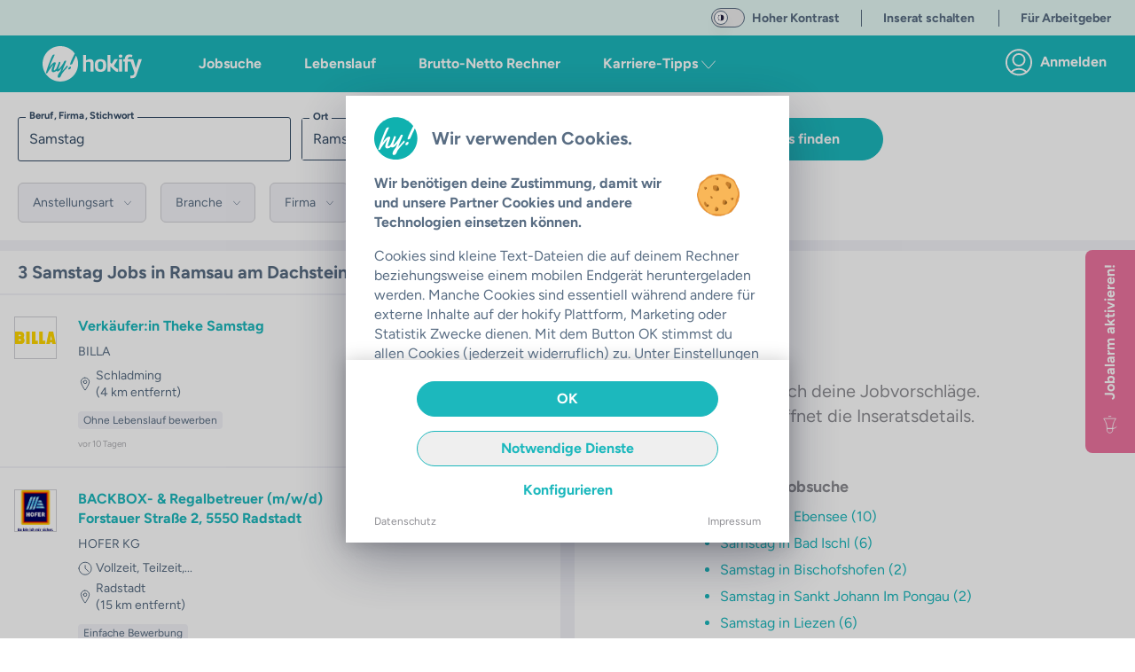

--- FILE ---
content_type: text/css; charset=utf-8
request_url: https://hokify.at/_nuxt/FooterSocialMedia.BMmZ5KQ1.css
body_size: -15
content:
.highlight[data-v-138993ff]{transition:transform .2s ease-in-out}.highlight[data-v-138993ff]:hover{transform:scale(1.04)}


--- FILE ---
content_type: text/css; charset=utf-8
request_url: https://hokify.at/_nuxt/_job_.6QDRUvU_.css
body_size: 91
content:
.highlight[data-v-d6465272]{transition:transform .2s ease-in-out}.highlight[data-v-d6465272]:hover{transform:scale(1.04)}.header-offset[data-v-d6465272]{top:0}@media (min-width:1024px){.header-offset[data-v-d6465272]{top:56px}}


--- FILE ---
content_type: text/javascript; charset=utf-8
request_url: https://hokify.at/_nuxt/D3XgRvy0.js
body_size: 680
content:
import"./DmpTaMLn.js";(function(){try{var t=typeof window<"u"?window:typeof global<"u"?global:typeof globalThis<"u"?globalThis:typeof self<"u"?self:{},e=new t.Error().stack;e&&(t._sentryDebugIds=t._sentryDebugIds||{},t._sentryDebugIds[e]="a203ae1d-b7f7-437d-bc2e-8558988b4562",t._sentryDebugIdIdentifier="sentry-dbid-a203ae1d-b7f7-437d-bc2e-8558988b4562")}catch{}})();const o={apple:"https://itunes.apple.com/us/app/hokify-job-app/id1069568033?l=de&ls=1&mt=8",google:"https://play.google.com/store/apps/details?id=com.yfabrik.hocknfinder"};function r(t){const e=t.split(",");return`&referrer=utm_source${e[0]}&utm_medium=${e[1]}&utm_campaign=${e[2]}`}const a=(t,e)=>{switch(t){case"google":return o.google+(e?r(e):"");case"apple":default:return o.apple+(e?r(e):"")}};export{a as s};
//# sourceMappingURL=D3XgRvy0.js.map


--- FILE ---
content_type: text/javascript; charset=utf-8
request_url: https://hokify.at/_nuxt/fLWEthPE.js
body_size: 826
content:
import{_ as r}from"./B_ox-VC0.js";import{b as c,u as f,bb as p,I as n,q as u,w as b,M as a,o as l,W as m}from"./DmpTaMLn.js";/* empty css        */import"./DPK26gHH.js";import"./XLdv7VMO.js";import"./DlUcyHs9.js";import"./DVM89A4S.js";import"./DUfH5uVG.js";(function(){try{var e=typeof window<"u"?window:typeof global<"u"?global:typeof globalThis<"u"?globalThis:typeof self<"u"?self:{},t=new e.Error().stack;t&&(e._sentryDebugIds=e._sentryDebugIds||{},e._sentryDebugIds[t]="b528ca07-7350-47be-9128-f9d5dbe62d12",e._sentryDebugIdIdentifier="sentry-dbid-b528ca07-7350-47be-9128-f9d5dbe62d12")}catch{}})();const x=c({__name:"default",setup(e){const t=f(),s=p(),i=n(()=>!!(s!=null&&s.activeInsidePages)),o=n(()=>t.path.startsWith("/business"));return(d,g)=>(l(),u(r,{"active-inside-pages":a(i),styling:a(o)?"company":"user"},{default:b(()=>[m(d.$slots,"default")]),_:3},8,["active-inside-pages","styling"]))}});export{x as default};
//# sourceMappingURL=fLWEthPE.js.map


--- FILE ---
content_type: text/javascript; charset=utf-8
request_url: https://hokify.at/_nuxt/CpOiDssO.js
body_size: 2267
content:
import{b as y,P as b,ad as m,ac as g,_ as v,f as a,o,a0 as d,g as n,a1 as u,l as h,V as p,C as k,F as P,r as C,a5 as w,O as $}from"./DmpTaMLn.js";(function(){try{var e=typeof window<"u"?window:typeof global<"u"?global:typeof globalThis<"u"?globalThis:typeof self<"u"?self:{},t=new e.Error().stack;t&&(e._sentryDebugIds=e._sentryDebugIds||{},e._sentryDebugIds[t]="2d2841a6-a633-4823-8c29-884c9b00e1ca",e._sentryDebugIdIdentifier="sentry-dbid-2d2841a6-a633-4823-8c29-884c9b00e1ca")}catch{}})();function l(e){return e instanceof HTMLElement}const E=y({name:"HokVideo",data(){return{EventBus:g,videoElement:void 0,isPlayable:!1,isPlaying:!1,hasStarted:!1,loadVideo:!this.loadOnInteraction,userHasAcceptedExternalCookies:!1,localStorageAvailable:m()}},computed:{isYoutubeLink(){return typeof this.source=="string"&&this.source.startsWith("https://www.youtube.com/embed/")},showControls(){return this.$isMobile.phone&&this.loadVideo||this.control==="full"&&this.hasStarted},aspectRatio(){let e;return this.portraitMode&&this.fullWidth?e="aspect-2/3":this.portraitMode?e="aspect-9/16":e=this.customRatio,e},roundedCorners(){return this.rounded&&this.$isMobile.any?"rounded-lg":this.rounded&&!this.$isMobile.any?"rounded-t-lg":!1},sourceAsArray(){return this.loadVideo?typeof this.source=="string"?[this.source]:this.source:[]},enablePlay(){return this.isPlayable&&this.loadVideo},showPlayButton(){return this.$isMobile.phone&&!this.isYoutubeLink?!this.isPlaying&&!this.hasStarted&&!this.loadVideo:this.control==="full"?!this.isPlaying:!1}},mounted(){this.videoElement=this.$refs.videoElement,(this.isYoutubeLink||this.videoElement.readyState===4)&&this.handleCanplay();const e=this.localStorageAvailable&&localStorage.getItem("accept-cookies");if(e&&e.startsWith("[")){const t=JSON.parse(e);this.userHasAcceptedExternalCookies=!!t.includes("externalYoutube")}this.EventBus.$on("accepted-tracking",t=>{this.userHasAcceptedExternalCookies=!!t.includes("externalYoutube"),this.isPlaying&&this.hasStarted&&(this.userHasAcceptedExternalCookies?this.play():(this.isPlaying=!1,this.hasStarted=!1))})},beforeUnmount(){this.EventBus.$off("accepted-tracking")},methods:{handleCanplay(){this.isPlayable=!0},videoPaused(){this.isPlaying&&(this.isPlaying=!1)},videoResumed(){this.isPlaying||(this.isPlaying=!0)},fileType(e){return e.split(".").pop()},play(){this.isPlayable?(this.isPlaying=!0,this.hasStarted=!0,this.isYoutubeLink?!this.userHasAcceptedExternalCookies||!this.localStorageAvailable?this.openCookieBanner():this.loadYoutube():this.videoElement&&this.videoElement.paused&&this.videoElement.play()):this.isYoutubeLink||(this.loadVideo=!0)},pause(){var e;this.isPlaying=!1,(e=this.videoElement)==null||e.pause()},loadYoutube(){if(l(this.$refs.youtubeVideo)&&typeof this.source=="string"){const{parentNode:e}=this.$refs.youtubeVideo;if(!l(e))return;const t=document.createElement("iframe");t.id="youtube",t.classList.add("absolute"),t.classList.add("top-0"),t.classList.add("left-0"),t.classList.add("w-full"),t.classList.add("h-full"),t.setAttribute("frameborder","0"),t.setAttribute("allowfullscreen",""),t.width="100%",t.src=this.source,e.replaceChild(t,this.$refs.youtubeVideo),l(this.$refs.youtubePoster)&&this.$refs.youtubePoster.classList.add("invisible"),setTimeout(()=>{var i;return(i=t.contentWindow)==null?void 0:i.focus()},1e3)}},openCookieBanner(){var e;(e=this.$nuxt.$cookieBanner)==null||e.toggle(!0,{stage:"config"})},schemaData(){const e={"@context":"http://schema.org/","@type":"VideoObject",thumbnailUrl:this.poster,contentUrl:this.sourceAsArray[0],name:this.metaData.name,description:this.metaData.description,duration:`PT${this.metaData.duration}S`,uploadDate:this.metaData.uploadDate};return JSON.stringify(e)},sourcesChanged(){b(()=>{var e;(e=this.videoElement)==null||e.load()})},onValueChanged(){(this.enablePlay&&this.control==="none"||this.enablePlay&&this.$isMobile.phone)&&this.play()},onInteractionChanged(e){e&&this.loadOnInteraction&&!this.$isMobile.phone&&(this.loadVideo=!0)}},props:{ssr:{type:Boolean,required:!1,default:!1},source:{type:[String,Array],required:!0},poster:{type:String,required:!0},alt:{type:String,default:""},muted:{type:Boolean,default:!0},loop:{type:Boolean,default:!1},portraitMode:{type:Boolean,default:!1},hasInteracted:{type:Boolean,default:!1},loadOnInteraction:{type:Boolean,default:!0},metaData:{type:Object,required:!1,default:()=>({})},fullWidth:{type:Boolean,default:!1},rounded:{type:Boolean,default:!1},preload:{type:String,default:"auto",validator:e=>["none","metadata","auto"].includes(e)},control:{type:String,default:"none",validator:e=>["none","full"].includes(e)},customRatio:{type:String,required:!1,default:"aspect-video"}},watch:{sourceAsArray:[{handler:"sourcesChanged"}],enablePlay:[{handler:"onValueChanged"}],hasInteracted:[{handler:"onInteractionChanged"}]}}),S={class:"relative"},V={key:0,class:"youtube-container"},A={ref:"youtubeVideo"},B=["poster","muted","preload","controls","width","loop"],L=["id","src","type"];function I(e,t,i,D,M,H){const f=k,c=$;return o(),a("div",S,[e.isYoutubeLink?(o(),a("div",V,[n("div",A,null,512),d(h(f,{ref:"youtubePoster",ssr:e.ssr,src:e.poster,class:p(["w-full",e.aspectRatio]),alt:e.alt||""},null,8,["ssr","src","class","alt"]),[[u,e.poster]])])):(o(),a("video",{key:1,ref:"videoElement",poster:e.poster,muted:e.muted,preload:e.$isMobile.phone?"none":e.preload,controls:e.showControls,width:e.portraitMode&&!e.fullWidth?320:"100%",class:p([e.aspectRatio,e.roundedCorners]),loop:e.loop,onCanplaythrough:t[0]||(t[0]=(...s)=>e.handleCanplay&&e.handleCanplay(...s)),onPause:t[1]||(t[1]=(...s)=>e.videoPaused&&e.videoPaused(...s)),onPlay:t[2]||(t[2]=(...s)=>e.videoResumed&&e.videoResumed(...s))},[(o(!0),a(P,null,C(e.sourceAsArray,(s,r)=>(o(),a("source",{id:`videoSource${s}${r}`,key:r,src:s,type:`video/${e.fileType(s)}`},null,8,L))),128))],42,B)),d(n("div",{class:"absolute inset-0 flex items-center justify-center",onClick:t[4]||(t[4]=(...s)=>e.play&&e.play(...s))},[n("div",{role:"button",tabindex:"0","aria-label":"Video abspielen",class:"flex cursor-pointer rounded-full highlight bg-color-black-transparent w-[76px] h-[76px] items-center justify-center",onKeydown:t[3]||(t[3]=w((...s)=>e.play&&e.play(...s),["enter"]))},[h(c,{size:20,name:"icon:play",color:"white"})],32)],512),[[u,e.showPlayButton]])])}const Y=v(E,[["render",I],["__scopeId","data-v-53a98aaa"]]);export{Y as H};
//# sourceMappingURL=CpOiDssO.js.map


--- FILE ---
content_type: text/javascript; charset=utf-8
request_url: https://hokify.at/_nuxt/DbtOK0U7.js
body_size: 2264
content:
const __vite__mapDeps=(i,m=__vite__mapDeps,d=(m.f||(m.f=["./DTVYmzQd.js","./ypNgCfQJ.js","./DmpTaMLn.js","./entry.cPHTSjGc.css","./HokInput.CjyAPP3A.css","./C72NaDmO.js","./DTpTT3tk.js","./S6Djfr5S.js","./CQYCJM95.js","./Cq66ldfO.js","./eq4Fm6vE.js","./Tabs.Bwr-r3Zd.css","./DUfH5uVG.js","./DeKgair9.js","./BSjP5M37.js","./HokSelect.DxW98i35.css","./CuxMllFd.js","./Autocomplete.CYXL1gJL.css","./B6JNpioq.js","./EmailOrPhone.B-9va2jN.css","./DECmH8a8.js","./HokCheckbox.GNZxcaJn.css","./Dys00t9S.js","./HokSignupFormB2B.M4YuHhI4.css","./YFiD-u8b.js","./InfoBox.D8HT9h8P.css","./DElyN6gz.js","./ContentContainer.CqSNBiHm.css","./yYZVf-Gl.js","./CmHDVSST.js","./DPK26gHH.js","./BQ_ndFCP.js","./XLdv7VMO.js","./LoginForm.C-CF4Akl.css","./u8Jgm3Om.js","./LQ046LSs.js","./D9tDMNiR.js","./Ct05Jio7.js","./BVcuH8FC.js","./CcCSZMEX.js","./siamYLge.js"])))=>i.map(i=>d[i]);
import{b as h,y as s,N as c,A as t,_ as b,q as m,L as _,o as d,w as p,aa as g,al as y,r as v,W as j,a3 as $,p as w}from"./DmpTaMLn.js";(function(){try{var e=typeof window<"u"?window:typeof global<"u"?global:typeof globalThis<"u"?globalThis:typeof self<"u"?self:{},o=new e.Error().stack;o&&(e._sentryDebugIds=e._sentryDebugIds||{},e._sentryDebugIds[o]="07f2d0f1-423f-464d-9f1d-fbec254cfc04",e._sentryDebugIdIdentifier="sentry-dbid-07f2d0f1-423f-464d-9f1d-fbec254cfc04")}catch{}})();const E=(e,o,i)=>{const a=e[o];return a?typeof a=="function"?a():Promise.resolve(a):new Promise((u,l)=>{(typeof queueMicrotask=="function"?queueMicrotask:setTimeout)(l.bind(null,new Error("Unknown variable dynamic import: "+o+(o.split("/").length!==i?". Note that variables only represent file names one level deep.":""))))})},n={contact:{title:"Kontaktformular",modal:"contactform",inside:"loginform",name:"contact-form-page",component:"LoginForm"},jobalarm:{title:"Jobalarm aktivieren",modal:"jobalarmform",inside:"jobalarmform",name:"jobalarm-form-page",component:"JobalarmForm"},sendjob:{title:"Job zusenden",modal:"sendjobform",inside:"sendjobform",name:"sendjob-form-page",component:"SendjobForm"},teammember:{title:"Alles über...",modal:"teammember",inside:"teammember",name:"teammember-page",component:"TeamMemberDetail"},login:{title:"Anmelden oder Registrieren",modal:"loginform",inside:"loginform",name:"login-form-page",component:"LoginForm"}};function I(e){let o=0,i=0;const a=e.length;for(;i<a;)o=(o<<5)-o+e.charCodeAt(i++)<<0;return o}const O=h({name:"PopupHandler",components:{JobalarmForm:s(()=>t(()=>import("./DTVYmzQd.js"),__vite__mapDeps([0,1,2,3,4,5]),import.meta.url)),SendjobForm:s(()=>t(()=>import("./DTpTT3tk.js"),__vite__mapDeps([6,1,2,3,4,5]),import.meta.url)),TeamMemberDetail:s(()=>t(()=>import("./S6Djfr5S.js"),__vite__mapDeps([7,2,3]),import.meta.url)),LoginForm:s(()=>t(()=>import("./CQYCJM95.js"),__vite__mapDeps([8,2,3,9,10,11,12,13,14,15,1,4,16,17,18,19,20,21,22,23,24,25,26,27,28,29,30,31,32,33]),import.meta.url))},data(){return{installedModals:{},installModal:!1,hasClicked:!1}},computed:{options(){return{modal:`${n[this.mode].modal}-${I(JSON.stringify(this.dataObj))}-${Math.floor(Date.now()/1e3)}`,inside:n[this.mode].inside,name:n[this.mode].name,component:n[this.mode].component,pageTitle:n[this.mode].title}}},methods:{checkIfInstall(){if(!this.installModal){const e=!this.installedModals[this.options.modal];this.installedModals[this.options.modal]=!0,this.installModal=e}},closeForm(){var e;this.$isMobile.any?(e=this.$nuxt.$page)==null||e.goBack():this.$modal.hide(this.options.modal),this.$emit("close-button")},async notify(e,o){e.close&&await this.closeForm(),this.$emit("send-status",e.status,o)},async handleClick(){var e,o;if(this.checkIfInstall(),this.hasClicked=!0,!this.$isMobile.any)await this.$modal.show(this.options.modal);else try{const i=c(s(()=>E(Object.assign({"../insidepages/SearchbarPage.vue":()=>t(()=>import("./u8Jgm3Om.js"),__vite__mapDeps([34,2,3]),import.meta.url),"../insidepages/jobalarmform.vue":()=>t(()=>import("./LQ046LSs.js"),__vite__mapDeps([35,0,1,2,3,4,5]),import.meta.url),"../insidepages/jobfilters.vue":()=>t(()=>import("./D9tDMNiR.js"),__vite__mapDeps([36,2,3,20,21]),import.meta.url),"../insidepages/jobsearch.vue":()=>t(()=>import("./Ct05Jio7.js"),__vite__mapDeps([37,14,2,3,15,16,17]),import.meta.url),"../insidepages/loginform.vue":()=>t(()=>import("./BVcuH8FC.js"),__vite__mapDeps([38,8,2,3,9,10,11,12,13,14,15,1,4,16,17,18,19,20,21,22,23,24,25,26,27,28,29,30,31,32,33]),import.meta.url),"../insidepages/sendjobform.vue":()=>t(()=>import("./CcCSZMEX.js"),__vite__mapDeps([39,6,1,2,3,4,5]),import.meta.url),"../insidepages/teammember.vue":()=>t(()=>import("./siamYLge.js"),__vite__mapDeps([40,7,2,3]),import.meta.url)}),`../insidepages/${this.options.inside}.vue`,3)));await((e=this.$nuxt.$page)==null?void 0:e.push(i,{dataObj:this.dataObj,notify:(...a)=>this.notify(...a)},{modalHeading:this.options.pageTitle,mode:"modal",name:this.options.name,done:this.closeForm,slots:this.$slots}))}catch(i){(o=this.$nuxt.$errorHandler)==null||o.call(this,i)}},dataObjChanged(){this.checkIfInstall()}},props:{dataObj:{type:Object,required:!1,default:()=>({})},width:{type:[Number,String],required:!1,default:500},height:{type:[Number,String],default:void 0},mode:{type:String,default:"signup",validator:e=>Object.keys(n).includes(e)}},watch:{dataObj:[{handler:"dataObjChanged",immediate:!0}]}});function k(e,o,i,a,u,l){const f=w("HokModal");return e.installModal&&!e.$isMobile.any?(d(),m(f,$({key:0,scrollable:!0,"show-close-button":"",name:e.options.modal,width:e.width,height:e.height},e.$attrs,{"onHook:mounted":o[0]||(o[0]=r=>e.hasClicked&&e.$modal.show(e.options.modal))}),{default:p(()=>[(d(),m(g(e.options.component),{"data-obj":e.dataObj,onCloseForm:e.closeForm,onNotify:e.notify},y({_:2},[v(Object.keys(e.$slots),r=>({name:r,fn:p(()=>[j(e.$slots,r)])}))]),1064,["data-obj","onCloseForm","onNotify"]))]),_:3},16,["name","width","height"])):_("",!0)}const M=b(O,[["render",k]]);export{M as default};
//# sourceMappingURL=DbtOK0U7.js.map


--- FILE ---
content_type: text/javascript; charset=utf-8
request_url: https://hokify.at/_nuxt/CN_7wh4L.js
body_size: 7473
content:
import{b as A,a6 as H,n as B,_ as R,f as n,o as t,q as T,L as i,V as m,g as l,a5 as h,R as g,l as b,w as $,s as f,t as r,v as O,O as N,F as k,r as S,$ as M,C as P,a0 as V,a1 as q,ad as F,B as Y,a8 as G,a3 as D,p as K}from"./DmpTaMLn.js";import{f as Q}from"./scyT1LlZ.js";import{_ as X}from"./CuMEvRLD.js";(function(){try{var e=typeof window<"u"?window:typeof global<"u"?global:typeof globalThis<"u"?globalThis:typeof self<"u"?self:{},o=new e.Error().stack;o&&(e._sentryDebugIds=e._sentryDebugIds||{},e._sentryDebugIds[o]="fcc27168-cd78-4fd2-8deb-d3a37a435679",e._sentryDebugIdIdentifier="sentry-dbid-fcc27168-cd78-4fd2-8deb-d3a37a435679")}catch{}})();const E=(e,o)=>e.length>o?`${e.substring(0,o)}...`:e,W=e=>e.split(" ").reduce((a,p)=>p.length>a.length?p:a,""),z={at:"de-AT",de:"de-DE",ch:"de-CH",com:"x-default"},U=(e,o)=>{var a;const p=[],y=new URL(e),j=((a=y==null?void 0:y.host)===null||a===void 0?void 0:a.split("."))||[];return o.forEach(d=>{j[j.length-1]=d,y.host=j.join("."),p.push({hid:`alternate-${z[d]}`,rel:"alternate",href:y.href.endsWith("/")?y.href.substring(0,y.href.length-1):y.href,hreflang:z[d]})}),p},Z=A({name:"JobListItemExperimental",emits:["prevent-job-redirect","save-job","row-item-clicked"],computed:{topLevelDomain(){var e,o;return(o=(e=this.$nuxt)==null?void 0:e.$userRootStore)==null?void 0:o.topLevelDomain},host(){var e,o;return(o=(e=this.$nuxt)==null?void 0:e.$userRootStore)==null?void 0:o.host},jobTypes(){var e,o;return(o=(e=this.job)==null?void 0:e.types)==null?void 0:o.slice(0,2)}},methods:{shortenString:E,fromNow:Q,nameContainsLongWord(e,o=35){return W(e).length>o},companyLink(e,o){let a=`/c/${e.company.alias}`;if(o)a=`/pwa/c/${e.company._id}`;else if(e.internal.region&&e.internal.region!==this.topLevelDomain&&this.host)return U(this.host,[e.internal.region])[0].href+a;return a},jobLink(e,o){let a=`/job/${e.jobNr}`;if(o)a=`/pwa/job/${e.jobNr}`;else if(e.internal.region&&e.internal.region!==this.topLevelDomain&&this.host)return U(this.host,[e.internal.region])[0].href+a;return a},cityLink(e){return`/jobs/search?city=${e.location.city}`},jobTypeLink(e){return`/jobs/search?filters=jobtype-${e}`},hasRequiredFields(e){let o=!1;return e&&e.requiredFields&&e.requiredFields.forEach(a=>{(a.type==="EDUCATIONLEVEL"||a.type==="JOBLEVEL")&&(o=!0)}),o},mapTag(e){switch(e){case"newjob":return"Neuer Job";case"popularjob":return"Beliebter Job";case"nocv":return"Ohne Lebenslauf bewerben";case"nomotivation":return"Keine Motivationsabfrage";case"nodocument":return"Einfache Bewerbung";default:return""}},showDate(e,o){return e!=="offline"&&o.internal&&o.internal.publishedDate},preventJobRedirect(){this.$emit("prevent-job-redirect")},openInNewTab(e){this.isUserApp||window.open(e,"_blank")},unseenJob(e,o){var a;if(e&&((a=o==null?void 0:o.internal)!=null&&a.publishedDate)){const p=new Date(e),y=new Date(o.internal.publishedDate);return p<y}return!1},openInvisibleLink(e){window.location.href=e},async navigateOnWebsiteApp(){var e;this.isUserApp||(e=this._.provides[H]||this.$route)!=null&&e.fullPath.includes(`${this.job.jobNr}`)||await B(this.jobLink(this.job,this.isUserApp))}},props:{isUserApp:{type:Boolean,default:!0},attributes:{type:Object,required:!1,default:()=>null},job:{type:Object,required:!0},debug:{type:Object,required:!1,default:()=>null},enableDebug:{type:Boolean,default:!1},jobIsSaved:{type:Boolean,default:!1},styling:{type:String,default:"live",validator:e=>["live","offline"].includes(e)},tagName:{type:String,default:""},showTags:{type:Boolean,default:!1},showDescription:{type:Boolean,default:!0},minify:{type:Boolean,default:!1},leanList:{type:Boolean,default:!1},locationOnly:{type:Boolean,default:!1},lastViewTime:{type:String,default:null}}}),x={key:1,class:"text-color-grey"},_={class:"font-light text-sm lg:text-base md:mb-0"},ee={key:1,class:"text-color-grey"},oe={key:2,class:"text-2xs text-color-grey-medium"},te={key:1,class:"flex items-center"},ne={class:"word-break ml-1 text-xs leading-none"},se={key:0},ie={key:2},re={key:0,class:"flex mb-1 sm:mb-2"},ae={key:0,class:"flex items-center mb-1"},le={key:0,class:"mr-1"},de=["onKeydown"],be=["onClick"],pe={key:0,class:"mr-1"},ue={key:2},ye={key:1,class:"flex items-center"},me={class:"word-break ml-1"},ce={key:0},ge={key:2},fe={key:1,class:"w-full flex items-center"},he={class:"word-break ml-1"},ke={key:0,class:"mb-0 uppercase text-3xl absolute"},ve={key:0,class:"text-color-white bg-color-blue px-2 rounded-full font-normal text-xs sm:text-sm align-middle"},je={key:2,class:"text-color-grey leading-none"},we={class:"text-xs sm:text-sm mb-2"},$e={key:1,class:"text-color-text"},Le={key:2,class:"mt-1 text-2xs text-color-grey-medium block"},Ce={key:1,class:"flex flex-col text-2xs sm:text-xs md:text-sm flex-none"},Te={key:0,class:"flex items-center mb-1"},Se={key:0,class:"mr-1"},Ie=["onKeydown"],Je=["onClick"],Ae={key:0,class:"mr-1"},Re={key:2},Ne={key:1,class:"flex items-center mb-1"},De={class:"ml-1 word-break"},Ke={key:0},ze={key:2},Ue={key:2,class:"flex items-center mb-1"},Be={class:"ml-1 word-break"},Oe={key:2,class:"mt-3 rounded bg-color-coral text-color-white px-1.5 py-1 text-xs leading-none w-fit"},Pe={key:3,class:"flex"},Ee={class:"mt-2 mb-1 rounded bg-color-grey-lightest text-color-text px-1.5 py-1 text-xs leading-none"},We={key:4,class:"text-2xs text-color-grey-medium"},He={key:1,class:"pl-5 w-7/12 hidden md:flex flex-col mr-2"},Me={key:0,class:"flex items-center mb-1"},Ve={key:0,class:"mr-1"},qe=["onKeydown"],Fe=["onClick"],Ye={key:0,class:"mr-1"},Ge={key:2},Qe={key:1,class:"flex items-center mb-1"},Xe={class:"ml-1 word-break"},Ze={key:0},xe={key:2},_e={key:2,class:"flex items-center mb-1"},eo={class:"ml-1 word-break"},oo={key:0},to={key:0,class:"cate"},no={key:1},so={key:1,class:"text-xs lg:text-sm"},io={key:0},ro={class:"hidden md:block mb-2 break-words"};function ao(e,o,a,p,y,j){var J,u,L,v;const d=O,c=N,I=P;return t(),n("div",{class:m([{"text-color-text":e.styling==="offline"},"relative post-link flex pt-6 pb-4 px-3 z-0 justify-between"]),onClick:o[29]||(o[29]=s=>e.navigateOnWebsiteApp())},[e.minify?(t(),n("div",{key:0,class:m(["w-full text-color-text-lighter",{"flex flex-col md:flex-row ":!e.locationOnly}])},[l("div",{class:m(["w-full mb-0 pr-3",{"md:w-3/5":!e.locationOnly}])},[e.job.name?(t(),n("h2",{key:0,class:m(["text-base max-w-md leading-none",e.nameContainsLongWord(e.job.name)?"break-all":"break-words"])},[e.styling!=="offline"?(t(),n("div",{key:0,onClick:o[0]||(o[0]=(...s)=>e.preventJobRedirect&&e.preventJobRedirect(...s)),onKeydown:o[1]||(o[1]=h(g(s=>e.openInNewTab(e.jobLink(e.job,e.isUserApp)),["prevent"]),["enter"]))},[b(d,{to:e.jobLink(e.job,e.isUserApp),styling:"typeform","link-type":"internal",class:"relative hover:underline hover:text-color-main-hover z-10 align-middle"},{default:$(()=>[f(r(e.shortenString(e.job.name.toString(),75)),1)]),_:1},8,["to"])],32)):(t(),n("span",x,r(e.shortenString(e.job.name.toString(),75)),1))],2)):i("",!0),l("div",_,[e.job.company.alias&&e.styling!=="offline"?(t(),n("div",{key:0,onClick:o[2]||(o[2]=(...s)=>e.preventJobRedirect&&e.preventJobRedirect(...s)),onKeydown:o[3]||(o[3]=h(g(s=>e.openInNewTab(e.companyLink(e.job,e.isUserApp)),["prevent"]),["enter"]))},[b(d,{to:e.companyLink(e.job,e.isUserApp),"link-type":"internal",class:m([{"text-color-grey":e.styling==="offline"},"relative hover:underline hover:text-color-main-hover z-10"])},{default:$(()=>[f(r(e.job.company.name),1)]),_:1},8,["to","class"])],32)):e.job.company.name?(t(),n("span",ee,r(e.job.company.name),1)):i("",!0),e.showDate(e.styling,e.job)?(t(),n("span",oe,r(e.fromNow(e.job.internal.publishedDate)),1)):i("",!0)]),e.job.location&&e.job.location.city&&e.locationOnly?(t(),n("div",te,[b(c,{size:3,name:"icon:pin-2"}),l("div",ne,[e.styling==="offline"||e.isUserApp?(t(),n("span",se,r(e.job.location.city),1)):(t(),n("div",{key:1,onClick:o[6]||(o[6]=(...s)=>e.preventJobRedirect&&e.preventJobRedirect(...s)),onKeydown:o[7]||(o[7]=h(g(s=>e.openInNewTab(e.attributes.cityCanonical),["prevent"]),["enter"]))},[e.attributes&&e.attributes.cityCanonical?(t(),T(d,{key:0,to:e.attributes.cityCanonical,"link-type":"internal",class:"relative hover:underline z-10 text-color-text"},{default:$(()=>[f(r(e.job.location.city),1)]),_:1},8,["to"])):(t(),n("span",{key:1,role:"link",tabindex:"0",class:"relative hover:underline z-10 cursor-pointer",onClick:o[4]||(o[4]=s=>e.openInvisibleLink(e.cityLink(e.job))),onKeydown:o[5]||(o[5]=h(g(s=>e.openInNewTab(e.cityLink(e.job)),["prevent"]),["enter"]))},r(e.job.location.city),33))],32)),e.attributes&&e.attributes.distanceKm&&e.attributes.distanceKm>0?(t(),n("span",ie,r(`(${e.attributes.distanceKm} km entfernt)`),1)):i("",!0)])])):i("",!0)],2),l("div",{class:m(["w-full md:w-2/5 font-light text-xs md:text-sm lg:text-base",{"text-color-grey":e.styling==="offline"}])},[e.locationOnly?i("",!0):(t(),n("div",re,[e.jobTypes&&e.jobTypes.length?(t(),n("div",ae,[b(c,{size:4,name:"icon:time",class:"mr-1"}),e.styling==="offline"||e.isUserApp?(t(!0),n(k,{key:0},S(e.jobTypes,(s,w)=>(t(),n("div",{key:s,class:"word-break"},[f(r(s),1),w!==e.jobTypes.length-1?(t(),n("span",le,", ")):i("",!0)]))),128)):(t(!0),n(k,{key:1},S(e.jobTypes,(s,w)=>(t(),n("div",{key:s,onClick:o[8]||(o[8]=(...C)=>e.preventJobRedirect&&e.preventJobRedirect(...C)),onKeydown:h(g(C=>e.openInNewTab(e.jobTypeLink(s)),["prevent"]),["enter"])},[l("span",{role:"link",class:"word-break relative cursor-pointer hover:underline z-10",tabindex:"0",onClick:C=>e.openInvisibleLink(e.jobTypeLink(s))},[f(r(s),1),w!==e.jobTypes.length-1?(t(),n("span",pe,", ")):i("",!0)],8,be)],40,de))),128)),e.job&&e.job.types&&e.job.types.length>e.jobTypes.length?(t(),n("span",ue,",...")):i("",!0)])):i("",!0),e.job.location&&e.job.location.city?(t(),n("div",ye,[b(c,{size:4,name:"icon:pin-2"}),l("div",me,[e.styling==="offline"||e.isUserApp?(t(),n("span",ce,r(e.job.location.city),1)):(t(),n("div",{key:1,onClick:o[11]||(o[11]=(...s)=>e.preventJobRedirect&&e.preventJobRedirect(...s)),onKeydown:o[12]||(o[12]=h(g(s=>e.openInNewTab(e.attributes.cityCanonical),["prevent"]),["enter"]))},[e.attributes&&e.attributes.cityCanonical?(t(),T(d,{key:0,to:e.attributes.cityCanonical,"link-type":"internal",class:"relative hover:underline z-10 text-color-text"},{default:$(()=>[f(r(e.job.location.city),1)]),_:1},8,["to"])):(t(),n("span",{key:1,role:"link",tabindex:"0",class:"relative hover:underline z-10 cursor-pointer",onClick:o[9]||(o[9]=s=>e.openInvisibleLink(e.cityLink(e.job))),onKeydown:o[10]||(o[10]=h(g(s=>e.openInNewTab(e.cityLink(e.job)),["prevent"]),["enter"]))},r(e.job.location.city),33))],32)),e.attributes&&e.attributes.distanceKm&&e.attributes.distanceKm>0?(t(),n("span",ge,r(`(${e.attributes.distanceKm} km entfernt)`),1)):i("",!0)])])):i("",!0)])),e.job.wage&&!e.locationOnly?(t(),n("div",fe,[b(c,{size:4,name:"icon:euro"}),l("div",he,r(e.shortenString(e.job.wage.toString(),40)),1)])):i("",!0)],2)],2)):(t(),n(k,{key:1},[e.leanList?i("",!0):(t(),n("div",{key:0,class:m(["flex-none flex flex-col items-start max-w-[72px]",e.showDescription?"w-1/12":"w-1/6"])},[e.job.company&&e.job.company.logos?(t(),T(I,{key:0,src:e.job.company.logos.medium,alt:e.job.company.name,class:m(["border border-color-grey-light object-contain bg-color-white",e.showDescription?"h-14 w-14":"h-12 w-12"]),"bg-cover":!1,style:M(e.styling==="offline"?"filter: grayscale(1);":"")},null,8,["src","alt","class","style"])):(t(),n("div",{key:1,class:m(["relative flex justify-center items-center border border-color-grey-light bg-color-white",e.showDescription?"h-14 w-14":"h-12 w-12"])},[b(I,{src:"/shared-components-nuxt3/images/logo-placeholder.png",alt:"Firmenlogo",class:m(["flex justify-center items-center object-contain",e.showDescription?"h-12 w-12":"h-10 w-10"])},null,8,["class"]),(u=(J=e.job)==null?void 0:J.company)!=null&&u.name?(t(),n("span",ke,r(e.job.company.name.charAt(0)),1)):i("",!0)],2))],2)),l("div",{class:m(["flex-col text-color-text",e.showDescription&&!e.leanList?"w-3/12":"flex-1"])},[e.job.name?(t(),n("h2",{key:0,class:m(["font-bold text-sm sm:text-base mb-1 sm:mb-2 max-w-xs leading-none",e.nameContainsLongWord(e.job.name)?"break-all":"break-words"])},[e.unseenJob(e.lastViewTime,e.job)?(t(),n("span",ve,"NEU")):i("",!0),e.styling!=="offline"?(t(),n("div",{key:1,onClick:o[13]||(o[13]=(...s)=>e.preventJobRedirect&&e.preventJobRedirect(...s)),onKeydown:o[14]||(o[14]=h(g(s=>e.openInNewTab(e.jobLink(e.job,e.isUserApp)),["prevent"]),["enter"]))},[b(d,{to:e.jobLink(e.job,e.isUserApp),styling:"typeform","link-type":"internal",class:"text-start hover:underline hover:text-color-main-hover z-10 pb-2 leading-none"},{default:$(()=>[f(r(e.shortenString(e.job.name.toString(),75)),1)]),_:1},8,["to"])],32)):(t(),n("span",je,r(e.shortenString(e.job.name.toString(),75)),1))],2)):i("",!0),l("div",we,[e.job.company.alias&&e.styling!=="offline"?(t(),n("div",{key:0,onClick:o[15]||(o[15]=(...s)=>e.preventJobRedirect&&e.preventJobRedirect(...s)),onKeydown:o[16]||(o[16]=h(g(s=>e.openInNewTab(e.companyLink(e.job,e.isUserApp)),["prevent"]),["enter"]))},[b(d,{to:e.companyLink(e.job,e.isUserApp),"link-type":"internal",class:"relative hover:underline z-10 text-color-text","data-cy":"companyName"},{default:$(()=>[f(r(e.job.company.name),1)]),_:1},8,["to"])],32)):e.job.company.name?(t(),n("span",$e,r(e.job.company.name),1)):i("",!0),e.showDate(e.styling,e.job)&&e.leanList?(t(),n("span",Le,r(e.fromNow(e.job.internal.publishedDate)),1)):i("",!0)]),!e.showDescription&&!e.leanList?(t(),n("div",Ce,[e.jobTypes&&e.jobTypes.length?(t(),n("div",Te,[b(c,{size:4,name:"icon:time",class:"mr-1"}),e.styling==="offline"||e.isUserApp?(t(!0),n(k,{key:0},S(e.jobTypes,(s,w)=>(t(),n("div",{key:s,class:"word-break ml-1"},[f(r(s),1),w!==e.jobTypes.length-1?(t(),n("span",Se,", ")):i("",!0)]))),128)):(t(!0),n(k,{key:1},S(e.jobTypes,(s,w)=>(t(),n("div",{key:s,onClick:o[17]||(o[17]=(...C)=>e.preventJobRedirect&&e.preventJobRedirect(...C)),onKeydown:h(g(C=>e.openInNewTab(e.jobTypeLink(s)),["prevent"]),["enter"])},[l("span",{role:"link",tabindex:"0",class:"word-break space-x-1 relative cursor-pointer hover:underline z-10",onClick:C=>e.openInvisibleLink(e.jobTypeLink(s))},[f(r(s),1),w!==e.jobTypes.length-1?(t(),n("span",Ae,", ")):i("",!0)],8,Je)],40,Ie))),128)),e.job&&e.job.types&&e.job.types.length>e.jobTypes.length?(t(),n("span",Re,",...")):i("",!0)])):i("",!0),e.job.location&&e.job.location.city?(t(),n("div",Ne,[b(c,{size:4,name:"icon:pin-2"}),l("div",De,[e.styling==="offline"||e.isUserApp?(t(),n("span",Ke,r(e.job.location.city),1)):(t(),n("div",{key:1,onClick:o[20]||(o[20]=(...s)=>e.preventJobRedirect&&e.preventJobRedirect(...s)),onKeydown:o[21]||(o[21]=h(g(s=>e.openInNewTab(e.jobTypeLink(e.type)),["prevent"]),["enter"]))},[e.attributes&&e.attributes.cityCanonical?(t(),T(d,{key:0,to:e.attributes.cityCanonical,"link-type":"internal",class:"relative hover:underline z-10 text-color-text"},{default:$(()=>[f(r(e.job.location.city),1)]),_:1},8,["to"])):(t(),n("span",{key:1,role:"link",tabindex:"0",class:"relative hover:underline z-10 cursor-pointer",onClick:o[18]||(o[18]=s=>e.openInvisibleLink(e.cityLink(e.job))),onKeydown:o[19]||(o[19]=h(g(s=>e.openInNewTab(e.cityLink(e.job)),["prevent"]),["enter"]))},r(e.job.location.city),33))],32)),e.attributes&&e.attributes.distanceKm&&e.attributes.distanceKm>0?(t(),n("span",ze,r(`(${e.attributes.distanceKm} km entfernt)`),1)):i("",!0)])])):i("",!0),e.job.wage&&e.job.wage.trim().length>0?(t(),n("div",Ue,[b(c,{size:4,name:"icon:euro"}),l("div",Be,r(e.shortenString(e.job.wage.toString(),40)),1)])):i("",!0)])):i("",!0),(v=(L=e.job)==null?void 0:L.selectedCandidateInfo)!=null&&v.relatedMatchId?(t(),n("div",Oe," Interesse an dir ")):e.showTags&&e.tagName?(t(),n("div",Pe,[l("div",Ee,r(e.mapTag(e.tagName)),1)])):i("",!0),e.showDate(e.styling,e.job)&&!e.leanList?(t(),n("span",We,r(e.fromNow(e.job.internal.publishedDate)),1)):i("",!0)],2),e.showDescription||e.leanList?(t(),n("div",He,[l("div",{class:m({"mb-6":!e.leanList})},[e.jobTypes&&e.jobTypes.length?(t(),n("div",Me,[b(c,{size:4,name:"icon:time",class:"mr-1"}),e.styling==="offline"||e.isUserApp?(t(!0),n(k,{key:0},S(e.jobTypes,(s,w)=>(t(),n("div",{key:s,class:"word-break ml-1"},[f(r(s),1),w!==e.jobTypes.length-1?(t(),n("span",Ve,", ")):i("",!0)]))),128)):(t(!0),n(k,{key:1},S(e.jobTypes,(s,w)=>(t(),n("div",{key:s,onClick:o[22]||(o[22]=(...C)=>e.preventJobRedirect&&e.preventJobRedirect(...C)),onKeydown:h(g(C=>e.openInNewTab(e.jobTypeLink(s)),["prevent"]),["enter"])},[l("span",{role:"link",tabindex:"0",class:"word-break space-x-1 relative cursor-pointer hover:underline z-10",onClick:C=>e.openInvisibleLink(e.jobTypeLink(s))},[f(r(s),1),w!==e.jobTypes.length-1?(t(),n("span",Ye,", ")):i("",!0)],8,Fe)],40,qe))),128)),e.job&&e.job.types&&e.job.types.length>e.jobTypes.length?(t(),n("span",Ge,",...")):i("",!0)])):i("",!0),e.job.location&&e.job.location.city?(t(),n("div",Qe,[b(c,{size:4,name:"icon:pin-2"}),l("div",Xe,[e.styling==="offline"||e.isUserApp?(t(),n("span",Ze,r(e.job.location.city),1)):(t(),n("div",{key:1,onClick:o[25]||(o[25]=(...s)=>e.preventJobRedirect&&e.preventJobRedirect(...s)),onKeydown:o[26]||(o[26]=h(g(s=>e.openInNewTab(e.attributes.cityCanonical),["prevent"]),["enter"]))},[e.attributes&&e.attributes.cityCanonical?(t(),T(d,{key:0,to:e.attributes.cityCanonical,"link-type":"internal",class:"relative hover:underline z-10 text-color-text"},{default:$(()=>[f(r(e.job.location.city),1)]),_:1},8,["to"])):(t(),n("span",{key:1,role:"link",tabindex:"0",class:"relative hover:underline z-10 cursor-pointer",onClick:o[23]||(o[23]=s=>e.openInvisibleLink(e.cityLink(e.job))),onKeydown:o[24]||(o[24]=h(g(s=>e.openInNewTab(e.cityLink(e.job)),["prevent"]),["enter"]))},r(e.job.location.city),33))],32)),e.attributes&&e.attributes.distanceKm&&e.attributes.distanceKm>0?(t(),n("span",xe,r(`(${e.attributes.distanceKm} km entfernt)`),1)):i("",!0)])])):i("",!0),e.job.wage&&e.job.wage.trim().length>0?(t(),n("div",_e,[b(c,{size:4,name:"icon:euro"}),l("div",eo,r(e.shortenString(e.job.wage.toString(),40)),1)])):i("",!0)],2),e.leanList?i("",!0):(t(),n(k,{key:0},[e.hasRequiredFields(e.job)?(t(),n("div",oo,[(t(!0),n(k,null,S(e.job.requiredFields,s=>(t(),n(k,null,[s.type==="EDUCATIONLEVEL"?(t(),n("p",{key:s.id,class:"mb-1 text-xs lg:text-sm"},[o[30]||(o[30]=l("span",{class:"font-bold"},"Erforderliche Ausbildung: ",-1)),f(r(s["level-text"]),1)])):i("",!0),s.type==="JOBLEVEL"&&s.hasOwnProperty("mainfield-text")?(t(),n("p",{key:s.id,class:"mb-0 text-xs lg:text-sm"},[o[31]||(o[31]=l("span",{class:"font-bold"},"Erfahrung: ",-1)),s.yearsexperience>0?(t(),n("span",to,r(s.yearsexperience)+r(s.yearsexperience===1?" Jahr ":" Jahre ")+r(` als ${s["mainfield-text"]}`),1)):(t(),n("span",no,r(s["mainfield-text"])+" von Vorteil ",1))])):i("",!0)],64))),256))])):i("",!0),e.job.description?(t(),n("div",so,[e.hasRequiredFields(e.job)?(t(),n("br",io)):i("",!0),l("p",ro,r(e.job.description),1)])):i("",!0)],64))])):i("",!0),l("div",null,[e.styling!=="offline"&&!e.leanList?(t(),n(k,{key:0},[e.jobIsSaved?(t(),T(c,{key:0,name:"icon:bookmark",color:"main",pointer:"",class:"relative z-10",tabindex:"0",onClickPassive:o[27]||(o[27]=g(s=>e.$emit("save-job",e.job),["stop"]))})):(t(),T(c,{key:1,name:"icon:bookmark-outline",color:"main",pointer:"",class:"relative z-10",tabindex:"0",onClickPassive:o[28]||(o[28]=g(s=>e.$emit("save-job",e.job),["stop"]))}))],64)):i("",!0)])],64)),e.styling!=="offline"?(t(),T(d,{key:2,class:"post-link__read-more",to:e.jobLink(e.job,e.isUserApp),"link-type":"internal",tabindex:"-1","aria-hidden":"true"},null,8,["to"])):i("",!0)],2)}const lo=R(Z,[["render",ao],["__scopeId","data-v-9e91a066"]]),bo=A({name:"JobListCompanySlot",emits:["company-clicked"],data(){return{shortenString:E}},methods:{nameContainsLongWord(e,o=35){return W(e).length>o}},props:{company:{type:Object,required:!0}}}),po={class:"flex flex-col items-start w-1/6 max-w-[72px]"},uo={key:1,class:"border border-color-grey-light bg-color-white flex justify-center items-center h-12 w-12"},yo={key:0,class:"mb-0 uppercase text-3xl text-color-text","aria-hidden":"true"},mo={class:"w-5/6"},co={key:1,class:"flex text-color-text text-2xs sm:text-sm items-center mb-3"},go={key:0,class:"text-color-grey"},fo={key:2,class:"flex mb-2"},ho={class:"truncate text-xs text-color-text text-center"},ko={class:"flex items-center text-color-text bg-color-grey-lightest tracking-wide text-xs font-light px-4 py-0 text-sm rounded-full h-5"},vo={key:3,class:"text-xs text-color-white font-light bg-color-coral px-2 py-1 rounded-md mb-2 mr-2"};function jo(e,o,a,p,y,j){const d=P,c=X,I=N,J=O;return t(),n("div",{class:"flex justify-between hover:bg-color-main-light cursor-pointer",onClick:o[0]||(o[0]=u=>e.$emit("company-clicked"))},[b(J,{to:`/c/${e.company.alias}`,class:"text-color-grey p-3 w-full"},{default:$(()=>[l("div",po,[e.company.logos?(t(),T(d,{key:0,src:e.company.logos.small,alt:e.company.name,"bg-cover":!1,class:"border border-color-grey-light object-contain bg-color-white h-12 w-12"},null,8,["src","alt"])):(t(),n("div",uo,[b(c,{source:"/shared-components-nuxt3/images/logo-placeholder.png",class:"flex justify-center items-center h-10 w-10"},{default:$(()=>[e.company.name?(t(),n("span",yo,r(e.company.name.charAt(0)),1)):i("",!0)]),_:1})]))]),l("div",mo,[e.company.name?(t(),n("h2",{key:0,class:m(["font-bold text-sm sm:text-base text-color-text max-w-md leading-none mb-2",e.nameContainsLongWord(e.company.name)?"break-all":"break-words"])},r(e.shortenString(e.company.name.toString(),75)),3)):i("",!0),e.company.location&&e.company.location.length?(t(),n("p",co,[b(I,{size:4,name:"icon:pin-2"}),f(" "+r(e.company.location[0].city)+"   ",1),e.company.location.length>1?(t(),n("span",go,"+"+r(e.company.location.length-1)+" weitere Standorte",1)):i("",!0)])):i("",!0),e.company.fields?(t(),n("div",fo,[(t(!0),n(k,null,S(e.company.fields.slice(0,2),u=>(t(),n("div",{key:u.name,class:m(["flex items-center justify-center tracking-wide font-light bg-color-grey-lightest px-2 py-0 mr-2 rounded-full h-5",[{"w-1/2":e.company.fields.length===2},{"w-2/5":e.company.fields.length>2}]])},[l("span",ho,r(u.name),1)],2))),128)),V(l("div",ko," ... ",512),[[q,e.company.fields.length>2]])])):i("",!0),e.company.allowUnsolicitedApplications?(t(),n("span",vo,"Initiativ bewerben")):i("",!0)])]),_:1},8,["to"])])}const wo=R(bo,[["render",jo]]),$o=A({name:"JobList",components:{JobListItem:lo,JobListCompanySlot:wo},emits:["row-item-clicked","jobsearch-feedback-clicked","save-job","company-clicked","cv-search-clicked"],data(){return{tagState:{},tagArray:void 0,isLoadingSaved:!1,preventJobRedirect:!1,relation:void 0,satisfactorySlotClosed:!1,smileys:["icon:smiley-bad","icon:smiley-sad","icon:smiley-indifferent","icon:smiley-smile","icon:smiley-happy"]}},computed:{enableDebug(){return F()&&!!localStorage.getItem("debug")}},created(){this.computeTagArray(),this.isLoadingSaved=!0},methods:{isTagAvailable(e,o){var y;let a,p;switch(e){case"newjob":case"popularjob":a=3,p=3;break;case"nodocument":case"nocv":a=2,p=2;break;case"nomotivation":a=1,p=1;break;default:a=0,p=Number.POSITIVE_INFINITY}return((y=this.tagState[e])==null?void 0:y.occurrence)<a&&Math.abs(this.tagState[e]&&this.tagState[e].lastIndex-o)>p},computeTagArray(){this.tagState={};const e=[];this.relations&&this.relations.forEach((o,a)=>{var p;o.type==="job"&&e.push(this.filterTags((p=o.obj)==null?void 0:p.tags,a))}),this.tagArray=e},filterTags(e,o){var j;const a=["finalcountdown","nopic","nobirthday","nosalary","nodistancehome"],p=[];e.forEach(d=>{var c;!a.includes(d)&&(!this.tagState[d]||this.isTagAvailable(d,o))&&p.push({tag:d,occurrence:((c=this.tagState[d])==null?void 0:c.occurrence)||0})});const y=(j=p[0])==null?void 0:j.tag;return this.tagState[y]||(this.tagState[y]={occurrence:0,lastIndex:o}),this.tagState[y].occurrence+=1,this.tagState[y].lastIndex=o,y},rowItemClicked(e,o){const a=o.ctrlKey||o.shiftKey||o.metaKey||o.button===1;!this.isUserApp&&!a&&!this.preventJobRedirect&&(o==null||o.preventDefault(),this.$router.push(`/job/${e.jobNr}`)),this.styling!=="offline"&&this.$emit("row-item-clicked",e),this.preventJobRedirect&&(this.preventJobRedirect=!1)},getStatus(e){var a;return((a=this.savedMatches)==null?void 0:a.some(p=>{var y,j;return((j=(y=p.relation)==null?void 0:y.obj)==null?void 0:j._id)===e._id?p.likeuser==="saved":!1}))||!1},debugJob(e){var o;return((o=this.jobListDebug)==null?void 0:o[e])||{}},jobsChanged(){this.computeTagArray()},iterateAds(e){if(this.fromRoute==="startpage")switch(e){case 3:return 2;case 5:return 0;default:return 1}else if(this.fromRoute==="gnc")switch(e){case 3:return 1;case 5:return 0;default:return 2}else switch(e){case 3:return 1;case 5:return 2;default:return 0}},clickSatisfactoryLevel(e){this.satisfactorySlotClosed=!0,this.$emit("jobsearch-feedback-clicked",e)},async goToOnboarding(){this.$emit("cv-search-clicked"),await B("/pwa/login?tab=register&onboarding=true",{external:!0})}},props:{relations:{type:Array,required:!1,default:()=>[]},jobs:{type:Array,default:()=>[]},jobListDebug:{type:Array,default:()=>[]},activeJob:{type:Number,default:null},monochrome:{type:Boolean,default:!1},minify:{type:Boolean,default:!1},leanList:{type:Boolean,default:!1},styling:{type:String,default:"live"},similarJobList:{type:Boolean,default:!1},currentPage:{type:Number,default:null},savedMatches:{type:Array,default:()=>[]},uspCards:{type:Array,default:()=>[]},cvSearchCard:{type:Object,default:()=>null},region:{type:String,default:"at"},fromRoute:{type:String,default:null},satisfactoryTracking:{type:Boolean,default:!1},isUserApp:{type:Boolean,default:!0},loggedIn:{type:Boolean,default:!1}},watch:{jobs:[{handler:"jobsChanged"}]}}),Lo={key:0,class:"flex justify-center bg-color-grey-background p-4 w-full"},Co={class:"shadow-xl rounded-xl bg-color-coral pt-4 pb-7 px-4 w-[358px] h-auto flex flex-col items-center"},To=["innerHTML"],So={class:"flex items-center mb-2 space-x-3 px-2 text-color-white"},Io={class:"text-sm"},Jo={class:"flex items-center mb-0 space-x-3 px-2 text-color-white mb-4"},Ao={class:"text-sm"},Ro={class:"flex justify-center"},No={key:1,class:"flex justify-center bg-color-grey-background p-4 w-full"},Do={class:"shadow-xl rounded-xl bg-color-white pt-4 pb-7 px-4 w-[358px] h-auto"},Ko=["innerHTML"],zo={class:"flex items-center mb-2 space-x-3 px-2 text-color-text"},Uo={class:"text-sm"},Bo={class:"flex items-center mb-0 space-x-3 px-2 text-color-text"},Oo={class:"text-sm"},Po={key:0,class:"text-center py-4 border-b-2 border-color-grey-lightest"},Eo={class:"flex relative justify-center items-center mb-2"},Wo={class:"flex justify-center"},Ho=["onClick"],Mo=["onClick"];function Vo(e,o,a,p,y,j){const d=N,c=Y,I=K("JobListItem"),J=K("JobListCompanySlot");return t(),n("ul",{class:m([{"border-t-2 border-color-grey-lightest":e.monochrome},{"space-y-3":e.minify},{"divide-y divide-color-grey-lightest":e.leanList}])},[e.relations.length?(t(!0),n(k,{key:0},S(e.relations,(u,L)=>(t(),n("li",{key:u.obj._id,class:m((e.uspCards||e.cvSearchCard)&&L===3&&(e.currentPage===1||e.currentPage===3||e.currentPage===5)&&e.region==="de"||e.minify||e.leanList?"border-0":"border-b-2 border-color-grey-lightest")},[!e.loggedIn&&e.cvSearchCard&&L===4&&(e.currentPage===1||e.currentPage===3||e.currentPage===5)?(t(),n("div",Lo,[l("div",Co,[l("h3",{class:"font-bold text-center text-2xl text-color-white mb-4",innerHTML:e.cvSearchCard.headline},null,8,To),l("p",So,[b(d,{name:"icon-swipe-right",color:"white"}),l("span",Io,r(e.cvSearchCard.firstLine),1)]),l("p",Jo,[b(d,{name:"icon-swipe-right",color:"white"}),l("span",Ao,r(e.cvSearchCard.secondLine),1)]),l("div",Ro,[b(c,{color:"white-text",onClick:e.goToOnboarding},{default:$(()=>[f(r(e.cvSearchCard.button),1)]),_:1},8,["onClick"])])])])):e.uspCards&&L===4&&(e.currentPage===1||e.currentPage===3||e.currentPage===5)?(t(),n("div",No,[l("div",Do,[l("p",{class:"font-bold text-center text-2xl bg-gradient-to-br from-color-main to-color-main-business bg-clip-text text-transparent mb-4",innerHTML:e.uspCards[e.iterateAds(e.currentPage)].headline},null,8,Ko),l("p",zo,[b(d,{name:"icon:checkmark-gradient"}),l("span",Uo,r(e.uspCards[e.iterateAds(e.currentPage)].firstLine),1)]),l("p",Bo,[b(d,{name:"icon:checkmark-gradient"}),l("span",Oo,r(e.uspCards[e.iterateAds(e.currentPage)].secondLine),1)])])])):i("",!0),b(G,{name:"shrink",mode:"out-in"},{default:$(()=>[L===8&&e.satisfactoryTracking&&!e.satisfactorySlotClosed&&(e.currentPage===1||e.currentPage===3)?(t(),n("div",Po,[l("div",Eo,[l("p",{class:m(["mb-0 font-bold",e.$isMobile.any?"text-xs":"text-sm"])}," Wie relevant sind die Suchergebnisse für dich? ",2),b(d,{name:"icon:close-slim",size:e.$isMobile.any?4:5,class:"absolute right-3 cursor-pointer",onClick:o[0]||(o[0]=v=>e.satisfactorySlotClosed=!0)},null,8,["size"])]),l("div",Wo,[(t(!0),n(k,null,S(e.smileys,(v,s)=>(t(),T(d,{key:s,size:7,name:v,color:"grey-medium",class:m(["cursor-pointer hover:scale-110 mb-1",e.$isMobile.any?"mx-4":"mx-5"]),onClick:w=>e.clickSatisfactoryLevel(s)},null,8,["name","class","onClick"]))),128))])])):i("",!0)]),_:2},1024),u.type==="job"?(t(),n("div",{key:2,onClick:v=>e.rowItemClicked(u.obj,v)},[b(I,D({"is-user-app":e.isUserApp,"tag-name":e.tagArray&&e.tagArray[L],job:u.obj,"enable-debug":e.enableDebug,debug:e.debugJob(L),"job-is-saved":e.getStatus(u.obj),"similar-job-list":e.similarJobList,minify:e.minify,styling:e.styling,"lean-list":e.leanList,attributes:u&&u.attributes||{},class:[{"bg-color-main-light":e.activeJob===u.obj.jobNr},{"border-l-4 border-transparent":e.monochrome},{"first:rounded-t-lg last:rounded-b-lg":!e.monochrome&&!e.minify},{"bg-color-blue-light rounded-lg":e.minify},{"hover:bg-color-main-light":e.styling!=="offline"}],ref_for:!0},e.$attrs,{onSaveJob:v=>e.$emit("save-job",u.obj),onPreventJobRedirect:o[1]||(o[1]=v=>e.preventJobRedirect=!0)}),null,16,["is-user-app","tag-name","job","enable-debug","debug","job-is-saved","similar-job-list","minify","styling","lean-list","attributes","class","onSaveJob"])],8,Ho)):i("",!0),u.type==="company"?(t(),T(J,{key:3,company:u.obj,class:"w-full",onCompanyClicked:v=>e.$emit("company-clicked",u.obj)},null,8,["company","onCompanyClicked"])):i("",!0)],2))),128)):(t(!0),n(k,{key:1},S(e.jobs,(u,L)=>(t(),n("li",{key:u.job._id,class:m({"border-b-2 border-color-grey-lightest":!e.minify&&!e.leanList})},[l("div",{onClick:v=>e.rowItemClicked(u.job,v)},[b(I,D({"is-user-app":e.isUserApp,attributes:u.attributes||{},job:u.job,"enable-debug":e.enableDebug,debug:e.debugJob(L),"job-is-saved":e.getStatus(u.job),minify:e.minify,styling:e.styling,"lean-list":e.leanList,class:{"hover:bg-color-main-light":e.styling!=="offline"},ref_for:!0},e.$attrs,{onSaveJob:v=>e.$emit("save-job",u.job),onPreventJobRedirect:o[2]||(o[2]=v=>e.preventJobRedirect=!0)}),null,16,["is-user-app","attributes","job","enable-debug","debug","job-is-saved","minify","styling","lean-list","class","onSaveJob"])],8,Mo)],2))),128))],2)}const Go=R($o,[["render",Vo],["__scopeId","data-v-902e4336"]]);export{Go as J,E as s};
//# sourceMappingURL=CN_7wh4L.js.map


--- FILE ---
content_type: text/javascript; charset=utf-8
request_url: https://hokify.at/_nuxt/B98q5DGV.js
body_size: 1007
content:
import{b as h,ag as w,bf as A,bg as R,bz as u,f as _,av as E,ah as I,K as C,bi as D,bA as T,bj as B,bl as F,bm as K,aT as $,bq as P,o as k,W as x,g as G,a3 as O}from"./DmpTaMLn.js";import{n as H,i as L}from"./Cv9_39Tb.js";(function(){try{var a=typeof window<"u"?window:typeof global<"u"?global:typeof globalThis<"u"?globalThis:typeof self<"u"?self:{},n=new a.Error().stack;n&&(a._sentryDebugIds=a._sentryDebugIds||{},a._sentryDebugIds[n]="98aaabf7-75a3-4a5e-a691-aa21d386f424",a._sentryDebugIdIdentifier="sentry-dbid-98aaabf7-75a3-4a5e-a691-aa21d386f424")}catch{}})();const q=h({inheritAttrs:!1,name:"autocomplete-input",__name:"autocomplete-input",props:{bounds:{default:void 0},componentRestrictions:{default:void 0},fields:{default:void 0},strictBounds:{type:Boolean,default:void 0},types:{default:void 0},selectFirstOnEnter:{type:Boolean,default:!0},slotRef:{default:void 0},setFieldsTo:{default:void 0},autocompleteKey:{default:void 0},options:{default:void 0}},emits:["place_changed"],setup(a,{expose:n,emit:p}){var r,c;const e=a,v=w("gmvAutoCompleteInputRef"),i=p,g=(c=(r=A())==null?void 0:r.excludeEventsOnAllComponents)==null?void 0:c.call(r),{promiseDeferred:f,promise:d}=R(e.autocompleteKey??u);return E(e.autocompleteKey??u,d),I(()=>e.componentRestrictions,async(t,o)=>{const l=await d;if(!l){console.error("the autocomplete instance is not defined");return}t&&t!==o&&l.setComponentRestrictions(t)}),C(()=>{var t;(t=D())==null||t.then(async()=>{const o=e.slotRef?e.slotRef:v.value;if(!o)throw new Error("we can find the template ref: 'gmvAutoCompleteInput' or we can't use the slotRef prop");e.selectFirstOnEnter&&T(o);const l={...B(e),...e.options},{Autocomplete:m}=await google.maps.importLibrary("places");if(typeof m!="function")throw new Error("google.maps.places.Autocomplete is undefined. Did you add 'places' to libraries when loading Google Maps?");const s=new m(o,l),b=H("GmvAutocomplete"),y=L("GmvAutocomplete","auto");if(F(b,s,i,e),K(y,s,i,g),e.setFieldsTo&&s.setFields(e.setFieldsTo),s.addListener("place_changed",()=>{i("place_changed",s.getPlace())}),!f.resolve)throw new Error("autocompletePromiseDeferred.resolve is undefined");f.resolve(s)}).catch(o=>{throw o})}),$(()=>{P(e.autocompleteKey??u)}),n({autocompletePromise:d}),(t,o)=>(k(),_("div",null,[x(t.$slots,"default",{attrs:t.$attrs},()=>[G("input",O({ref:"gmvAutoCompleteInputRef"},t.$attrs),null,16)])]))}});export{q as default};
//# sourceMappingURL=B98q5DGV.js.map


--- FILE ---
content_type: text/javascript; charset=utf-8
request_url: https://hokify.at/_nuxt/BPGfksJu.js
body_size: 860
content:
const __vite__mapDeps=(i,m=__vite__mapDeps,d=(m.f||(m.f=["./dG3KcwO7.js","./DmpTaMLn.js","./entry.cPHTSjGc.css","./DIVOX-hz.js","./Thj20Ure.js","./BjNCjZfx.js","./FooterPartners.CDj6poyf.css","./BiErOstf.js","./FooterSocialMedia.BMmZ5KQ1.css","./C8yXTB-O.js","./D3XgRvy0.js"])))=>i.map(i=>d[i]);
import{b as u,z as f,K as b,f as g,o as y,l as o,g as a,C as h,M as s,y as r,A as n}from"./DmpTaMLn.js";(function(){try{var e=typeof window<"u"?window:typeof global<"u"?global:typeof globalThis<"u"?globalThis:typeof self<"u"?self:{},t=new e.Error().stack;t&&(e._sentryDebugIds=e._sentryDebugIds||{},e._sentryDebugIds[t]="3e40fbba-66b1-4c2d-8d09-71e64004f2f0",e._sentryDebugIdIdentifier="sentry-dbid-3e40fbba-66b1-4c2d-8d09-71e64004f2f0")}catch{}})();const v={class:"bg-color-blue-dark py-8 sm:py-12 relative overflow-hidden"},k={class:"container relative"},w={class:"mb-12 w-full flex flex-col lg:flex-row items-center sm:items-start sm:justify-center"},I=u({__name:"WebsiteFooter",props:{styling:{}},setup(e){const t=f(),l=r(()=>n(()=>import("./dG3KcwO7.js"),__vite__mapDeps([0,1,2,3]),import.meta.url)),p=r(()=>n(()=>import("./Thj20Ure.js"),__vite__mapDeps([4,1,2,5,6]),import.meta.url)),_=r(()=>n(()=>import("./BiErOstf.js"),__vite__mapDeps([7,1,2,8]),import.meta.url)),d=r(()=>n(()=>import("./C8yXTB-O.js"),__vite__mapDeps([9,1,2,10]),import.meta.url));return b(async()=>{await t.loadMarketingValues()}),(i,c)=>{const m=h;return y(),g("footer",v,[o(m,{class:"absolute bottom-0 left-0 z-0",src:"/svg/website/hy_footer.svg",alt:"Footer SVG Grafik"}),a("section",k,[o(s(l),{"popular-lps":s(t).marketingValues.popularLandingPages,"is-company-page":i.styling==="company",class:"mb-12 lg:mb-16"},null,8,["popular-lps","is-company-page"]),a("div",w,[o(s(p),{class:"mb-16 lg:mb-0"}),o(s(_),{styling:i.styling,class:"mb-12 lg:mb-2"},null,8,["styling"]),o(s(d))]),c[0]||(c[0]=a("p",{class:"mb-0 text-sm text-color-white text-center"}," hokify GmbH | part of the norika group ",-1))])])}}});export{I as default};
//# sourceMappingURL=BPGfksJu.js.map


--- FILE ---
content_type: image/svg+xml
request_url: https://hokify.at/svg/website/hy_footer.svg
body_size: 3302
content:
<?xml version="1.0" encoding="UTF-8" standalone="no"?>
<svg width="238px" height="230px" viewBox="0 0 238 230" version="1.1" xmlns="http://www.w3.org/2000/svg" xmlns:xlink="http://www.w3.org/1999/xlink">
    <g id="Landing-Page" stroke="none" stroke-width="1" fill="none" fill-rule="evenodd">
        <g id="desktop_landing" transform="translate(0.000000, -5674.000000)" fill="#456587">
            <path d="M159.258593,5903.35797 C159.261661,5896.91223 156.13754,5894.10327 150.159358,5895.16981 C142.143439,5896.60219 133.731634,5904.65083 132.086713,5912.79249 C131.638656,5914.99377 131.669345,5917.42138 132.062162,5919.63817 C132.906104,5924.40659 135.956573,5926.35364 140.639687,5925.55064 C150.008983,5923.94773 159.252455,5912.932 159.258593,5903.35797 M-29.0633408,5875.04511 C-28.8822768,5875.25283 -28.7042816,5875.46056 -28.5262865,5875.66519 C-30.8831877,5881.90319 -33.3413621,5888.104 -35.5755081,5894.38231 C-40.172693,5907.31098 -44.9355976,5920.22105 -46.043464,5934.07054 C-46.9825418,5945.78695 -41.5137944,5955.4323 -26.9949145,5954.60139 C-19.9303485,5954.19214 -13.1481197,5952.44661 -7.0594581,5948.74783 C-2.69550814,5946.09699 1.37382916,5942.95008 5.63343714,5939.983 C9.17799565,5945.10176 14.6283298,5945.93267 20.4101031,5945.3746 C26.2992874,5944.80102 31.4181823,5941.93315 35.5765171,5937.98014 C41.3828416,5932.46143 46.7104204,5926.40945 52.0318615,5920.39157 C54.8828527,5917.17025 57.2888561,5913.54278 59.8943368,5910.10134 C59.992541,5910.93845 59.8237525,5911.63604 59.5782419,5912.31192 C56.3681915,5921.20387 53.3115852,5930.16403 49.8468176,5938.95677 C48.3768232,5942.68655 46.40967,5946.35743 44.0159422,5949.55394 C36.5708349,5959.49072 28.9354569,5969.27249 23.8748707,5980.76877 C20.7016469,5987.9741 18.4460188,5995.37476 19.37589,6003.4203 C20.1001461,6009.69551 23.322472,6013.4656 29.0428677,6013.62372 C34.5453728,6013.77874 39.8484006,6012.56338 43.9392201,6008.30653 C49.1348371,6002.89323 53.1520034,5996.63352 55.680762,5989.59871 C59.7715815,5978.21094 65.8142098,5968.10984 73.1304241,5958.5296 C89.0609897,5937.6701 106.010424,5917.74693 124.141378,5898.81588 C125.181729,5897.73384 125.816987,5895.66277 125.678888,5894.14048 C125.448721,5891.60125 124.647743,5889.04652 123.711734,5886.64681 C121.824372,5881.80708 118.951899,5881.47224 115.576129,5885.43455 C101.594303,5901.85737 87.5909953,5918.25849 73.5876875,5934.65961 C72.4276501,5936.01759 71.1878219,5937.31046 69.9848202,5938.63433 C69.8129628,5937.36936 70.0768867,5936.40514 70.4359458,5935.47812 C79.9924438,5910.75862 89.518253,5886.02983 99.1453353,5861.33824 C102.174322,5853.56863 105.525541,5845.92614 108.637387,5838.18754 C110.073624,5834.61898 109.628636,5833.55865 106.418585,5831.51858 C101.330379,5828.28796 92.8756098,5830.16681 89.6870415,5835.62351 C86.6580552,5840.81048 84.1292966,5846.29509 81.339683,5851.62778 C72.4491323,5868.63348 61.4594665,5884.22539 49.343521,5898.9802 C43.7213295,5905.82279 37.3503308,5912.04839 31.1849472,5918.42281 C29.9543256,5919.69398 28.1099277,5920.36367 26.5509357,5921.31239 C26.3207695,5921.09846 26.0936723,5920.88143 25.8604373,5920.6675 C26.0108125,5919.40874 25.9678481,5918.08797 26.3453206,5916.90362 C29.1748296,5908.07988 32.0258209,5899.26544 34.9903607,5890.4882 C39.1732466,5878.1145 43.5770921,5865.81521 47.6494983,5853.40431 C49.0366328,5849.18156 47.5850517,5846.49972 43.6200564,5844.55267 C42.1469931,5843.82717 40.5481057,5843.31871 38.955356,5842.89085 C36.5432149,5842.24287 34.5116151,5843.02727 33.2840624,5845.21615 C32.1547139,5847.22521 31.2064294,5849.35209 30.3471425,5851.49756 C22.5920781,5870.84716 14.8769092,5890.21227 7.13412035,5909.56497 C6.65537479,5910.76482 6.23800686,5912.08249 5.43089094,5913.03742 C1.02704551,5918.274 -3.29700898,5923.60978 -8.05070694,5928.51152 C-10.438297,5930.97634 -13.4887655,5933.0102 -16.5914051,5934.48599 C-20.6085714,5936.38964 -23.4841137,5934.03643 -23.266223,5929.53775 C-23.2201898,5928.61693 -23.1250545,5927.66821 -22.8641995,5926.7908 C-18.6690381,5912.66537 -14.4830832,5898.54304 -10.2111997,5884.44242 C-7.71312993,5876.19536 -4.8989653,5868.0413 -2.5512707,5859.75393 C-0.900212275,5853.91278 -3.98750739,5849.53811 -9.95648255,5848.93973 C-16.3489634,5848.29485 -22.5051403,5849.19707 -27.7038262,5853.39811 C-31.5092396,5856.46751 -35.2716888,5859.61751 -38.7916962,5863.01245 C-49.4315095,5873.27788 -58.2023738,5885.09351 -66.2551197,5897.47961 C-66.7430719,5898.2268 -67.3230906,5898.91819 -67.8601449,5899.63749 C-68.0565533,5899.50417 -68.2560307,5899.37395 -68.455508,5899.24063 C-67.9921068,5898.08729 -67.5102924,5896.93704 -67.0714423,5895.77129 C-62.0753026,5882.50157 -57.5579086,5869.01793 -52.0001636,5855.99314 C-40.2555528,5828.47089 -28.0015077,5801.16876 -15.8640801,5773.82012 C-14.5720808,5770.90575 -14.0964041,5768.12159 -15.5326408,5765.29712 C-15.9745598,5764.43211 -17.3555566,5763.36247 -18.1473282,5763.48029 C-26.0589055,5764.63984 -33.5439083,5766.88453 -37.9630981,5774.403 C-40.2586217,5778.3064 -42.4007012,5782.35553 -44.0824485,5786.55967 C-54.7069174,5813.14561 -65.4572104,5839.68504 -75.6397603,5866.4477 C-87.4457487,5897.47651 -97.671263,5929.04479 -105.681045,5961.31686 C-106.15979,5963.24221 -106.411438,5965.22646 -106.773566,5967.22002 C-104.867791,5967.54866 -103.431554,5967.75639 -102.013731,5968.05093 C-97.4288213,5969.00895 -91.6777368,5966.45112 -89.2840089,5962.27798 C-75.830031,5938.85135 -60.4733463,5916.70519 -44.7637403,5894.80706 C-39.8596671,5887.97998 -34.3141976,5881.62106 -29.0633408,5875.04511 M214.437088,5773.6434 C220.344685,5784.38939 224.898906,5795.19429 228.535531,5806.39913 C263.523853,5914.21867 198.104499,6029.54118 88.3152514,6053.60649 C-7.80212751,6074.67061 -104.008504,6018.15651 -133.285637,5923.43926 C-164.50844,5822.42201 -109.204121,5715.08923 -9.37032612,5682.95048 C66.5323281,5658.51312 150.573657,5685.27268 198.663035,5749.10683 C200.07779,5750.98567 200.056308,5752.28164 199.046646,5754.2814 C183.573343,5784.87925 168.65244,5815.74374 156.128333,5847.71818 C153.811327,5853.63684 152.381228,5859.92135 150.724032,5866.08805 C150.033534,5868.65518 149.956812,5871.51375 152.507053,5873.14146 C155.023536,5874.75057 157.64743,5873.55381 160.11788,5872.43457 C161.526496,5871.79899 162.901355,5870.97738 164.383625,5870.62704 C169.318387,5869.44888 172.562195,5866.58101 174.664379,5861.8684 C187.206899,5833.77257 199.88445,5805.74185 212.519037,5777.69252 C213.077573,5776.44616 213.682143,5775.22461 214.437088,5773.6434" id="Fill-1"></path>
        </g>
    </g>
</svg>
